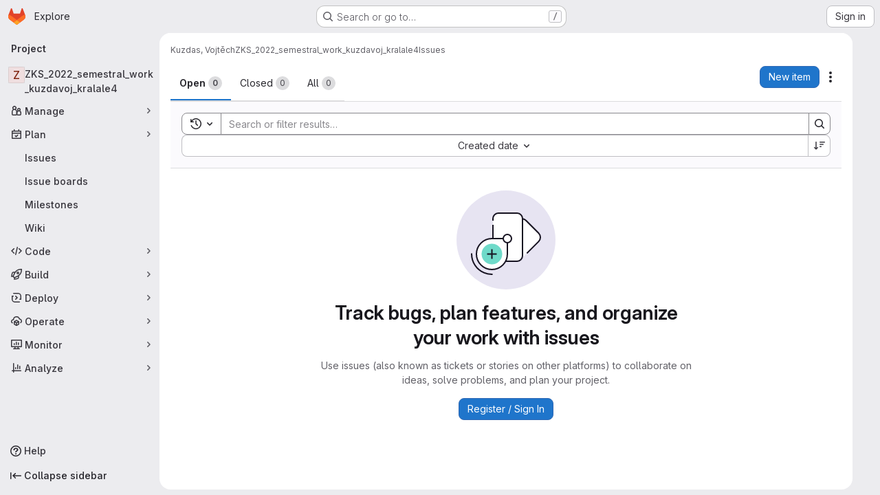

--- FILE ---
content_type: text/javascript; charset=utf-8
request_url: https://gitlab.fel.cvut.cz/assets/webpack/commons-pages.admin.topics.edit-pages.admin.topics.new-pages.dashboard.home-pages.groups.issues-page-f754c6c4.36fb86fe.chunk.js
body_size: 11807
content:
(this.webpackJsonp=this.webpackJsonp||[]).push([["commons-pages.admin.topics.edit-pages.admin.topics.new-pages.dashboard.home-pages.groups.issues-page-f754c6c4"],{Jn9D:function(e,t,i){"use strict";i.d(t,"d",(function(){return q})),i.d(t,"b",(function(){return P})),i.d(t,"c",(function(){return W}));var a=i("htNe"),u=i.n(a),n=i("XCOs"),s=i.n(n),r=i("05sH"),l=i.n(r),o=i("TKCn"),c=i.n(o),d=i("G3fq"),h=i.n(d),p=(i("3UXl"),i("iyoE"),i("UezY"),i("z6RN"),i("hG7+"),i("v2fZ"),i("aFm2"),i("R9qC"),i("Jh6P"),i("B++/"),i("47t/"),i("9/Bc")),m=i("EmJ/"),f=i.n(m),g=i("PxiM"),A=i.n(g),F=(i("uK44"),i("tDP3")),b=i("2ibD"),D=i("GuZl"),v=i("as/T"),C=i("/lV4"),E=i("NY3P"),w=i("uyVa"),B=i("w8i/"),k=i("C41/"),y=i("JtyA"),$=i("ygVz"),j=i("XdeC"),L=i("Gs6c"),S=i("NmEs"),T=i("bOix"),I=i("kfBt"),R=i("mbhb");const N=u()((function(){return Object(R.a)(p.a,{class:"gl-ml-2",props:{variant:"warning",size:"sm"}},Object(C.i)("UserProfile|Busy")).outerHTML}));function O(e){let t=e,i=decodeURIComponent(t);for(;i!==t;)t=decodeURIComponent(i),i=decodeURIComponent(t);return h()(i.replace(/\$/g,"&dollar;"))}function _(e,t=""){e.on(`hidden${t?"-":""}${t}.atwho`,(function(){e.removeClass("at-who-active")})),e.on(`shown${t?"-":""}${t}.atwho`,(function(){e.addClass("at-who-active")}))}function x(e){return`${e.name.replace(/ /g,"")} ${e.username}`}function M(e){return e.map((function(e){let t="";if(null==e.username)return e;t=e.name,e.count&&!e.mentionsDisabled&&(t+=` (${e.count})`);const i=e.avatar_url||e.username.charAt(0).toUpperCase(),a="Group"===e.type?"rect-avatar":"",u=`<img src="${e.avatar_url}" alt="${e.username}" class="avatar ${a} avatar-inline s24 gl-mr-2"/>`,n=`<div class="avatar ${a} avatar-inline s24 gl-mr-2">${i}</div>`,s=e.mentionsDisabled?Object(S.N)("notifications-off","s16 vertical-align-middle gl-ml-2"):"";return{username:e.username,avatarTag:1===i.length?n:u,title:t,search:x(e),icon:s,availability:null==e?void 0:e.availability}}))}const q=function(e,t){if(!t)return e;const i=s()(t),a=new RegExp(`>\\s*([^<]*?)(${i})([^<]*)\\s*<`,"ig");return e.replace(a,(function(e,t,i,a){return`> ${t}<strong>${i}</strong>${a} <`}))},P={emojis:!0,members:!0,issues:!0,issuesAlternative:!0,workItems:!0,mergeRequests:!0,epics:!0,epicsAlternative:!0,iterations:!0,milestones:!0,labels:!0,snippets:!0,vulnerabilities:!0,contacts:!0,wikis:!0,statuses:!0};class U{constructor(e={}){var t;const{page:i}=document.body.dataset;this.isWorkItemsView=(null===(t=gon.features)||void 0===t?void 0:t.workItemViewForIssues)&&(i.includes("groups:work_items")||i.includes("projects:work_items")||i.includes("groups:issues")||i.includes("projects:issues")||i.includes("groups:epics")||i.includes("issues:show")||i.includes("epics:show")),this.dataSources=e,this.cachedData={},this.isLoadingData={},this.previousQuery=void 0,this.currentBackendFilterRequestController=null}setup(e,t=P){this.input=e||f()(".js-gfm-input"),this.enableMap=t,this.setupLifecycle()}setupLifecycle(){var e=this;this.input.each((function(t,i){const a=f()(i);a.hasClass("js-gfm-input-initialized")||(a.off("focus.setupAtWho").on("focus.setupAtWho",e.setupAtWho.bind(e,a)),a.on("change.atwho",(function(){return i.dispatchEvent(new Event("input"))})),a.on("inserted-commands.atwho",a.trigger.bind(a,"keyup")),a.on("clear-commands-cache.atwho",(function(){return e.clearCache()})),a.addClass("js-gfm-input-initialized"))}))}setupAtWho(e){var t=this;this.enableMap.emojis&&this.setupEmoji(e),this.enableMap.members&&this.setupMembers(e),this.enableMap.issues&&this.setupIssues(e),this.enableMap.issuesAlternative&&this.setupIssuesAlternative(e),this.enableMap.workItems&&this.setupWorkItem(e),this.enableMap.milestones&&this.setupMilestones(e),this.enableMap.mergeRequests&&this.setupMergeRequests(e),this.enableMap.labels&&this.setupLabels(e),this.enableMap.snippets&&this.setupSnippets(e),this.enableMap.contacts&&this.setupContacts(e),this.enableMap.wikis&&this.setupWikis(e),e.filter('[data-supports-quick-actions="true"]').atwho({at:"/",alias:"commands",searchKey:"search",limit:100,skipSpecialCharacterTest:!0,skipMarkdownCharacterTest:!0,data:U.defaultLoadingData,maxLen:100,displayTpl(e){const t=[];if(U.isLoading(e))return U.Loading.template;let i='<li class="<%- className %>"><span class="name">/${name}</span>';return e.aliases.length>0&&(i+=' <small class="aliases">(or /<%- aliases.join(", /") %>)</small>'),e.params.length>0&&(i+=' <small class="params"><%- params.join(" ") %></small>'),e.warning&&e.icon&&"confidential"===e.icon?i+=`<small class="description gl-flex gl-items-center">${Object(S.N)("eye-slash","s16 gl-mr-2")}<em><%- warning %></em></small>`:e.warning?i+='<small class="description"><em><%- warning %></em></small>':""!==e.description&&(i+='<small class="description"><em><%- description %></em></small>'),i+="</li>",e.warning&&t.push("has-warning"),l()(i)({...e,className:t.join(" ")})},insertTpl(e){let t="/${name} ",i=null;if("string"==typeof(null==e?void 0:e.name)&&e.name.length>0&&Object(j.b)(e.name),e.params.length>0){const a=/^\[[a-z]+:/.exec(e.params);a?([i]=a,"[cadence:"===i&&(i="*iteration:"),t+="<%- referencePrefix %>"):([[i]]=e.params,/^[@%~"]/.test(i)?t+="<%- referencePrefix %>":/^[*]/.test(i)&&(i="*iteration:",t+="<%- referencePrefix %>"))}return l()(t,{interpolate:/<%=([\s\S]+?)%>/g})({referencePrefix:i}).replace(/&quot;/g,'"')},suffix:"",callbacks:{...this.getDefaultCallbacks(),sorter(e,t,i){if(!e){const a=Object(j.a)(t);return f.a.fn.atwho.default.callbacks.sorter(e,a,i)}return f.a.fn.atwho.default.callbacks.sorter(e,t,i)},beforeSave:e=>U.isLoading(e)?e:f.a.map(e,(function(e){let t=e.name;return e.aliases.length>0&&(t=`${t} ${e.aliases.join(" ")}`),{name:e.name,aliases:e.aliases,params:e.params,description:e.description,warning:e.warning,icon:e.icon,search:t}})),matcher(e,t){const i=/(?:^|\n)\/([A-Za-z_]*)$/gi.exec(t);return i?i[1]:null}}});const i=function(e){const i=e.currentTarget;if(!i||"number"!=typeof i.selectionStart)return;if(" "===e.key||" "===e.key||32===e.keyCode)try{const e=i.value.slice(0,i.selectionStart),a=e.split("\n").pop().match(/^\/([A-Za-z_]+)\s$/);if(a){const e=a[1],i=t.cachedData["/"];Array.isArray(i)&&i.some((function(t){return(null==t?void 0:t.name)===e}))&&Object(j.b)(e)}}catch{}};e.off("keyup.frequentCommands",i),e.on("keyup.frequentCommands",i)}setSubmitReviewStates(e){!function(e,t,i){e.filter('[data-supports-quick-actions="true"]').atwho({at:`/${t} `,alias:t,data:Object.keys(i),maxLen:100,displayTpl({name:e}){const{header:t,description:a}=i[e];return`<li><span class="name gl-font-bold">${h()(t)}</span><small class="description"><em>${h()(a)}</em></small></li>`}})}(e,"submit_review",{reviewed:{header:Object(C.a)("Comment"),description:Object(C.a)("Submit general feedback without explicit approval.")},approve:{header:Object(C.a)("Approve"),description:Object(C.a)("Submit feedback and approve these changes.")},requested_changes:{header:Object(C.a)("Request changes"),description:Object(C.a)("Submit feedback that should be addressed before merging.")}})}setupEmoji(e){const t=this.fetchData.bind(this);e.atwho({at:":",displayTpl:U.Emoji.templateFunction,insertTpl:U.Emoji.insertTemplateFunction,skipSpecialCharacterTest:!0,data:U.defaultLoadingData,maxLen:100,callbacks:{...this.getDefaultCallbacks(),matcher(e,t){const i=new RegExp(`(?:[^${I.d}0-9:]|\n|^):([^ :][^:]*)?$`,"gi").exec(t);return i&&i.length?i[1]||"":null},filter(e,i){return U.isLoading(i)?(t(this.$inputor,this.at),i):U.Emoji.filter(e)},sorter(e,t){return this.setting.highlightFirst=this.setting.alwaysHighlightFirst||e.length>0,U.isLoading(t)?(this.setting.highlightFirst=!1,t):0===e.length?t:U.Emoji.sorter(t)}}}),_(e)}setupMembers(e){const t=this,i=this.fetchData.bind(this),a={ASSIGN:"/assign",UNASSIGN:"/unassign",ASSIGN_REVIEWER:"/assign_reviewer",UNASSIGN_REVIEWER:"/unassign_reviewer",REASSIGN:"/reassign",REQUEST_REVIEW:"/request_review"};let u=[],n=[],s="";e.atwho({at:"@",alias:"users",maxLen:100,displayTpl(e){let t=U.Loading.template;const{avatarTag:i,username:a,title:u,icon:n,availability:s}=e;return null!=a&&(t=U.Members.templateFunction({avatarTag:i,username:a,title:u,icon:n,availabilityStatus:s&&Object(E.b)(s)?N():""})),t},insertTpl:"${atwho-at}${username}",limit:10,delay:D.g,searchKey:"search",alwaysHighlightFirst:!0,skipSpecialCharacterTest:!0,data:U.defaultLoadingData,callbacks:{...this.getDefaultCallbacks(),beforeSave:M,matcher(e,i){var r;const l=i.split(/\n+/g).pop().split(U.regexSubtext);if(s=l.find((function(e){return Object.values(a).includes(e)?e:null})),t.isWorkItemsView){const e=this.$inputor.get(0).closest(".js-gfm-wrapper");if(e){const{workItemId:t}=e.dataset;u=(Object(B.d)()[""+t]||[]).map(x)}}else{var o;u=(null===(o=w.a.singleton)||void 0===o||null===(o=o.store)||void 0===o||null===(o=o.assignees)||void 0===o?void 0:o.map(x))||[]}n=(null===(r=k.b.issuable)||void 0===r||null===(r=r.reviewers)||void 0===r||null===(r=r.nodes)||void 0===r?void 0:r.map(x))||[];const c=U.defaultMatcher(e,i,this.app.controllers);return c&&c.length?c[1]:null},filter(e,r){return U.isLoading(r)||t.previousQuery!==e?(t.previousQuery=e,i(this.$inputor,this.at,e),r):s===a.ASSIGN?r.filter((function(e){return!u.includes(e.search)})):s===a.UNASSIGN?r.filter((function(e){return u.includes(e.search)})):s===a.ASSIGN_REVIEWER?r.filter((function(e){return!n.includes(e.search)})):s===a.UNASSIGN_REVIEWER?r.filter((function(e){return n.includes(e.search)})):r},sorter(e,t){return this.setting.highlightFirst=this.setting.alwaysHighlightFirst,U.isLoading(t)?(this.setting.highlightFirst=!1,t):e?U.Members.sort(e,t):t}}}),_(e,"users")}setupIssues(e){const t=this,i=this.fetchData.bind(this),a={UNLINK:"/unlink"};let u="";e.atwho({at:"#",alias:"issues",searchKey:"search",maxLen:100,delay:D.g,displayTpl(e){let t=U.Loading.template;return null!=e.title&&(t=U.Issues.templateFunction(e)),t},data:U.defaultLoadingData,insertTpl:U.Issues.insertTemplateFunction,skipSpecialCharacterTest:!0,callbacks:{...this.getDefaultCallbacks(),beforeSave:e=>f.a.map(e,(function(e){return null==e.title?e:{id:e.iid,title:e.title,reference:e.reference,search:`${e.iid} ${e.title}`,iconName:e.icon_name}})),matcher(e,t){const i=t.split(/\n+/g).pop().split(U.regexSubtext);u=i.find((function(e){return Object.values(a).includes(e)?e:null}));const n=U.defaultMatcher(e,t,this.app.controllers);return n&&n.length?n[1]:null},filter(e,n){if(t.isWorkItemsView&&u===a.UNLINK){const{workItemFullPath:e,workItemIid:t}=this.$inputor.get(0).closest(".js-gfm-wrapper").dataset;return(Object(B.f)()[`${e}:${t}`]||[]).map((function(e){return{id:Number(e.iid),title:e.title,reference:e.reference,search:`${e.iid} ${e.title}`,iconName:e.workItemType.iconName}}))}return U.isLoading(n)||t.previousQuery!==e?(t.previousQuery=e,i(this.$inputor,this.at,e),n):n}}}),_(e,"issues")}setupIssuesAlternative(e){e.atwho({at:"[issue:",alias:"issuesalternative",delay:D.g,searchKey:"search",displayTpl(e){let t=U.Loading.template;return null!=e.title&&(t=U.Issues.templateFunction(e)),t},data:U.defaultLoadingData,insertTpl:U.Issues.alternativeReferenceInsertTemplateFunction,skipSpecialCharacterTest:!0,callbacks:{...this.getDefaultCallbacks(),beforeSave:e=>f.a.map(e,(function(e){return null==e.title?e:{id:e.iid,title:e.title,reference:e.reference,search:`${e.iid} ${e.title}`,iconName:e.icon_name}}))}}),_(e,"issuesalternative")}setupWorkItem(e){e.atwho({at:"[work_item:",alias:"workitems",delay:D.g,searchKey:"search",displayTpl(e){let t=U.Loading.template;return null!=e.title&&(t=U.Issues.templateFunction(e)),t},data:U.defaultLoadingData,insertTpl:U.Issues.alternativeReferenceInsertTemplateFunction,skipSpecialCharacterTest:!0,callbacks:{...this.getDefaultCallbacks(),beforeSave:e=>f.a.map(e,(function(e){return null==e.title?e:{id:e.iid,title:e.title,reference:e.reference,search:`${e.iid} ${e.title}`,iconName:e.icon_name}}))}}),_(e,"workitems")}setupMilestones(e){e.atwho({at:"%",alias:"milestones",searchKey:"search",insertTpl:"${atwho-at}${title}",maxLen:100,displayTpl(e){let t=U.Loading.template;return null!=e.title&&(t=U.Milestones.templateFunction(e.title,e.expired)),t},data:U.defaultLoadingData,callbacks:{...this.getDefaultCallbacks(),beforeSave(e){const t=f.a.map(e,(function(e){if(null==e.title)return e;const t=e.due_date?Object(T.Q)(e.due_date):null,i=!!t&&Date.now()>t.getTime();return{id:e.iid,title:e.title,search:e.title,expired:i,dueDate:t}}));return"object"==typeof t[0]?t.sort((function(e,t){return e.expired?1:t.expired?-1:e.dueDate?t.dueDate?e.dueDate-t.dueDate:-1:1})):t}}}),_(e,"milestones")}setupMergeRequests(e){e.atwho({at:"!",alias:"mergerequests",searchKey:"search",maxLen:100,displayTpl(e){let t=U.Loading.template;return null!=e.title&&(t=U.Issues.templateFunction(e)),t},data:U.defaultLoadingData,insertTpl:U.Issues.insertTemplateFunction,skipSpecialCharacterTest:!0,callbacks:{...this.getDefaultCallbacks(),beforeSave:e=>f.a.map(e,(function(e){return null==e.title?e:{id:e.iid,title:e.title,reference:e.reference,search:`${e.iid} ${e.title}`}}))}}),_(e,"mergerequests")}setupLabels(e){const t=this,i=this.fetchData.bind(this),a={LABEL:"/label",LABELS:"/labels",UNLABEL:"/unlabel",RELABEL:"/relabel"};let u="";e.atwho({at:"~",alias:"labels",searchKey:"search",data:U.defaultLoadingData,maxLen:100,displayTpl(e){let t=U.Labels.templateFunction(e.color,e.title);return U.isLoading(e)&&(t=U.Loading.template),t},insertTpl:"${atwho-at}${title}",limit:100,callbacks:{...this.getDefaultCallbacks(),beforeSave:e=>U.isLoading(e)?e:f.a.map(e,(function(e){return{title:e.title,color:e.color,search:e.title,set:e.set}})),matcher(e,i){const n=i.split(/\n+/g).pop().split(U.regexSubtext);u=n.find((function(e){return Object.values(a).includes(e)?e:null}));const s=t.cachedData[e];if(s){if(!i.includes(e))return null;if(i.endsWith("~~"))return null;const t=i.split(e).pop().toLowerCase();if(s.find((function(e){return e.title.toLowerCase().startsWith(t)})))return t}const r=U.defaultMatcher(e,i,this.app.controllers);return r&&r.length?r[1]:null},filter(e,t,n){return U.isLoading(t)?(i(this.$inputor,this.at),t):t===U.defaultLoadingData?f.a.fn.atwho.default.callbacks.filter(e,t,n):u===a.LABEL||u===a.LABELS?t.filter((function(e){return!e.set})):u===a.UNLABEL?t.filter((function(e){return e.set})):t},sorter(e,t){return this.setting.highlightFirst=this.setting.alwaysHighlightFirst||e.trim().length>0,U.isLoading(t)?(this.setting.highlightFirst=!1,t):e.trim()?A.a.filter(t,e,{key:"title"}):t}}}),_(e,"labels")}setupSnippets(e){e.atwho({at:"$",alias:"snippets",searchKey:"search",maxLen:100,displayTpl(e){let t=U.Loading.template;return null!=e.title&&(t=U.Issues.templateFunction(e)),t},data:U.defaultLoadingData,insertTpl:"${atwho-at}${id}",callbacks:{...this.getDefaultCallbacks(),beforeSave:e=>f.a.map(e,(function(e){return null==e.title?e:{id:e.id,title:e.title,search:`${e.id} ${e.title}`}}))}}),_(e,"snippets")}setupWikis(e){e.atwho({at:"[[",suffix:"]]",alias:"wikis",searchKey:"title",data:U.defaultLoadingData,displayTpl(e){let t=U.Loading.template;return null!=e.title&&(t=U.Wikis.templateFunction(e)),t},insertTpl:"${atwho-at}${title}|${slug}",callbacks:{...this.getDefaultCallbacks(),beforeInsert(e){const[t,i]=e.substr(2).split("|");return t.toLowerCase()===i.toLowerCase()?"[["+i:`[[${t}|${i}`},beforeSave:e=>f.a.map(e,(function(e){return null==e.title?e:{title:e.title,slug:e.slug}}))}}),_(e,"wikis")}setupContacts(e){const t=this.fetchData.bind(this);let i="";e.atwho({at:"[contact:",suffix:"]",alias:"contacts",searchKey:"search",maxLen:100,displayTpl(e){let t=U.Loading.template;return null!=e.email&&(t=U.Contacts.templateFunction(e)),t},data:U.defaultLoadingData,insertTpl:"${atwho-at}${email}",callbacks:{...this.getDefaultCallbacks(),beforeSave:e=>f.a.map(e,(function(e){return null==e.email?e:{id:e.id,email:e.email,firstName:e.first_name,lastName:e.last_name,search:""+e.email,state:e.state,set:e.set}})),matcher(e,t){const a=t.split(/\n+/g).pop().split(U.regexSubtext);i=a.find((function(e){return"/add_contacts"===e||"/remove_contacts"===e?e:null}));const u=U.defaultMatcher(e,t,this.app.controllers);return null!=u&&u.length?u[1]:null},filter(e,a,u){return U.isLoading(a)?(t(this.$inputor,this.at),a):a===U.defaultLoadingData?f.a.fn.atwho.default.callbacks.filter(e,a,u):"/add_contacts"===i?a.filter((function(e){return"active"===e.state&&!e.set})):"/remove_contacts"===i?a.filter((function(e){return e.set})):a}}}),_(e,"contacts")}getDefaultCallbacks(){const e=this;return{sorter(e,t,i){return this.setting.highlightFirst=this.setting.alwaysHighlightFirst||e.length>0,U.isLoading(t)?(this.setting.highlightFirst=!1,t):f.a.fn.atwho.default.callbacks.sorter(e,t,i)},filter(t,i,a){return U.isTypeWithBackendFiltering(this.at)&&(U.isLoading(i)||e.previousQuery!==t)?(e.previousQuery=t,e.fetchData(this.$inputor,this.at,t),i):U.isLoading(i)?(e.fetchData(this.$inputor,this.at),i):f.a.fn.atwho.default.callbacks.filter(t,i,a)},beforeInsert(e){let t=e.substring(1);const i=e.charAt();if(e&&!this.setting.skipSpecialCharacterTest){const e="~"===i?/\W|^\d+$/:/\W/;t&&e.test(t)&&(t=`"${t}"`)}if(this.setting.skipMarkdownCharacterTest||(t=t.replace(/(~~|`|\*)/g,"\\$1").replace(/(\b)(_+)/g,"$1\\$2").replace(/(_+)(\b)/g,"\\$1$2")),"/"===i&&"string"==typeof e){const t=e.match(/^\/([A-Za-z_]+)/);t&&Object(j.b)(t[1])}return`${i}${t}`},matcher(e,t){const i=U.defaultMatcher(e,t,this.app.controllers);return i?i[1]:null},highlighter:q}}fetchData(e,t,i){var a=this;if(this.isLoadingData[t]&&!U.isTypeWithBackendFiltering(t))return;this.isLoadingData[t]=!0;const u=this.dataSources[U.atTypeMap[t]];var n;("wikis"===U.atTypeMap[t]&&$.a.trackEvent("trigger_autocomplete_for_wiki_links"),U.isTypeWithBackendFiltering(t))?null!==(n=this.cachedData[t])&&void 0!==n&&n[i]?this.loadData(e,t,this.cachedData[t][i],{search:i}):(this.currentBackendFilterRequestController&&this.currentBackendFilterRequestController.abort(),this.currentBackendFilterRequestController=new AbortController,b.a.get(u,{params:{search:i},signal:this.currentBackendFilterRequestController.signal}).then((function({data:u}){a.loadData(e,t,u,{search:i})})).catch((function(){a.isLoadingData[t]=!1})).finally((function(){a.currentBackendFilterRequestController=null}))):this.cachedData[t]?this.loadData(e,t,this.cachedData[t]):"emojis"===U.atTypeMap[t]?this.loadEmojiData(e,t).catch((function(){})):u?L.a.retrieve(u,!0).then((function(i){a.loadSubcommands(e,i),a.loadData(e,t,i)})).catch((function(){a.isLoadingData[t]=!1})):this.isLoadingData[t]=!1}loadSubcommands(e,t){t.some((function(e){return"submit_review"===e.name}))&&this.setSubmitReviewStates(e)}loadData(e,t,i,{search:a}={}){return this.isLoadingData[t]=!1,void 0!==a?(void 0===this.cachedData[t]&&(this.cachedData[t]={}),this.cachedData[t][a]=i):this.cachedData[t]=i,e.atwho("load",t,i),e.trigger("keyup")}async loadEmojiData(e,t){await F.initEmojiMap(),this.loadData(e,t,["loaded"]),U.glEmojiTag=F.glEmojiTag}updateDataSources(e){this.dataSources={...this.dataSources,...e},this.clearCache()}clearCache(){this.cachedData={}}destroy(){this.input.each((function(e,t){f()(t).atwho("destroy")}))}static isLoading(e){let t=e;e&&e.length>0&&([t]=e);const i=U.defaultLoadingData[0];return t&&(t===i||t.name===i)}static defaultMatcher(e,t,i){const a=Object.keys(i).join("|").replace(/[$]/,"\\$&").replace(/([[\]:])/g,"\\$1").replace(/([*])/g,"\\$1"),u=Object.keys(i).join(""),n=t.split(U.regexSubtext).pop(),s=e.replace(/[-[\]/{}()*+?.\\^$|]/g,"\\$&"),r=decodeURI("%C3%80"),l=decodeURI("%C3%BF");return new RegExp(`^(?:\\B|[^a-zA-Z0-9_\`${u}]|\\s)${s}(?!${a})((?:[A-Za-z${r}-${l}0-9_'.+-:]|[^\\x00-\\x7a])*)$`,"gi").exec(n)}}U.regexSubtext=/\s+/g,U.defaultLoadingData=["loading"],U.atTypeMap={":":"emojis","@":"members","#":"issues","[issue:":"issues","[work_item:":"issues","!":"mergeRequests","&":"epics","[epic:":"epics","*iteration:":"iterations","~":"labels","%":"milestones","/":"commands","[vulnerability:":"vulnerabilities",$:"snippets","[contact:":"contacts","[[":"wikis"},U.typesWithBackendFiltering=["vulnerabilities","members","issues"],U.isTypeWithBackendFiltering=function(e){return U.typesWithBackendFiltering.includes(U.atTypeMap[e])},U.enableGFMTypeMap={epicsAlternative:"epics",issuesAlternative:"issues",workItems:"issues"};const W=function(e){var t;return null!==(t=U.enableGFMTypeMap[e])&&void 0!==t?t:e};U.glEmojiTag=null,U.Emoji={insertTemplateFunction:e=>`:${e.emoji.name}:`,templateFunction(e){if(U.isLoading(e))return U.Loading.template;const t=O(e.fieldValue);return U.glEmojiTag?`<li>${U.glEmojiTag(e.emoji.name)} ${t}</li>`:`<li>${t}</li>`},filter:e=>0===e.length?F.getAllEmoji().map((function(e){return{emoji:e,fieldValue:e.name}})).slice(0,20):F.searchEmoji(e),sorter:e=>e.sort(F.sortEmoji)},U.Members={templateFunction:({avatarTag:e,username:t,title:i,icon:a,availabilityStatus:u})=>`<li>${e} ${t} <small>${O(i)}${u}</small> ${a}</li>`,nameOrUsernameStartsWith:(e,t)=>e.search.split(" ").some((function(e){return e.toLowerCase().startsWith(t)})),nameOrUsernameIncludes:(e,t)=>e.search.toLowerCase().includes(t),sort(e,t){const i=e.toLowerCase(),{nameOrUsernameStartsWith:a,nameOrUsernameIncludes:u}=U.Members;return c()(t.filter((function(e){return u(e,i)})),(function(e){return a(e,i)?-1:0}))}},U.Labels={templateFunction:(e,t)=>`<li><span class="dropdown-label-box" style="background: ${O(e)}"></span> ${O(t)}</li>`},U.Issues={insertTemplateFunction:e=>e.reference||"${atwho-at}${id}",alternativeReferenceInsertTemplateFunction:e=>e.reference||"#${id}",templateFunction({id:e,title:t,reference:i,iconName:a}){const u=a===y.B?y.L[y.oc]:a;return`<li>${u?Object(S.N)(u,"gl-fill-icon-subtle s16 gl-mr-2"):""}<small>${O(i||e)}</small> ${O(t)}</li>`}},U.Milestones={templateFunction:(e,t)=>t?`<li>${Object(C.j)(Object(C.a)("%{milestone} (expired)"),{milestone:O(e)})}</li>`:`<li>${O(e)}</li>`},U.Contacts={templateFunction:({email:e,firstName:t,lastName:i})=>`<li><small>${O(t)} ${O(i)}</small> ${O(e)}</li>`},U.Wikis={templateFunction({title:e,slug:t}){const i=Object(S.N)("document","s16 vertical-align-middle gl-mr-2"),a=e.toLowerCase()!==t.toLowerCase()?` <small>(${O(t)})</small>`:"";return`<li>${i} ${O(e)} ${a}</li>`}};const z=Object(v.a)({inline:!0,classes:["gl-mr-2"]}).outerHTML;U.Loading={template:`<li style="pointer-events: none;">${z}Loading…</li>`},t.a=U},"Ru/N":function(e,t){var i={kind:"Document",definitions:[{kind:"OperationDefinition",operation:"mutation",name:{kind:"Name",value:"mergeRequestRequestRereview"},variableDefinitions:[{kind:"VariableDefinition",variable:{kind:"Variable",name:{kind:"Name",value:"projectPath"}},type:{kind:"NonNullType",type:{kind:"NamedType",name:{kind:"Name",value:"ID"}}},directives:[]},{kind:"VariableDefinition",variable:{kind:"Variable",name:{kind:"Name",value:"iid"}},type:{kind:"NonNullType",type:{kind:"NamedType",name:{kind:"Name",value:"String"}}},directives:[]},{kind:"VariableDefinition",variable:{kind:"Variable",name:{kind:"Name",value:"userId"}},type:{kind:"NonNullType",type:{kind:"NamedType",name:{kind:"Name",value:"UserID"}}},directives:[]}],directives:[],selectionSet:{kind:"SelectionSet",selections:[{kind:"Field",name:{kind:"Name",value:"mergeRequestReviewerRereview"},arguments:[{kind:"Argument",name:{kind:"Name",value:"input"},value:{kind:"ObjectValue",fields:[{kind:"ObjectField",name:{kind:"Name",value:"projectPath"},value:{kind:"Variable",name:{kind:"Name",value:"projectPath"}}},{kind:"ObjectField",name:{kind:"Name",value:"iid"},value:{kind:"Variable",name:{kind:"Name",value:"iid"}}},{kind:"ObjectField",name:{kind:"Name",value:"userId"},value:{kind:"Variable",name:{kind:"Name",value:"userId"}}}]}}],directives:[],selectionSet:{kind:"SelectionSet",selections:[{kind:"Field",name:{kind:"Name",value:"errors"},arguments:[],directives:[]}]}}]}}],loc:{start:0,end:207}};i.loc.source={body:"mutation mergeRequestRequestRereview($projectPath: ID!, $iid: String!, $userId: UserID!) {\n  mergeRequestReviewerRereview(input: { projectPath: $projectPath, iid: $iid, userId: $userId }) {\n    errors\n  }\n}\n",name:"GraphQL request",locationOffset:{line:1,column:1}};var a={};function u(e,t){for(var i=0;i<e.definitions.length;i++){var a=e.definitions[i];if(a.name&&a.name.value==t)return a}}i.definitions.forEach((function(e){if(e.name){var t=new Set;!function e(t,i){if("FragmentSpread"===t.kind)i.add(t.name.value);else if("VariableDefinition"===t.kind){var a=t.type;"NamedType"===a.kind&&i.add(a.name.value)}t.selectionSet&&t.selectionSet.selections.forEach((function(t){e(t,i)})),t.variableDefinitions&&t.variableDefinitions.forEach((function(t){e(t,i)})),t.definitions&&t.definitions.forEach((function(t){e(t,i)}))}(e,t),a[e.name.value]=t}})),e.exports=i,e.exports.mergeRequestRequestRereview=function(e,t){var i={kind:e.kind,definitions:[u(e,t)]};e.hasOwnProperty("loc")&&(i.loc=e.loc);var n=a[t]||new Set,s=new Set,r=new Set;for(n.forEach((function(e){r.add(e)}));r.size>0;){var l=r;r=new Set,l.forEach((function(e){s.has(e)||(s.add(e),(a[e]||new Set).forEach((function(e){r.add(e)})))}))}return s.forEach((function(t){var a=u(e,t);a&&i.definitions.push(a)})),i}(i,"mergeRequestRequestRereview")},XdeC:function(e,t,i){"use strict";i.d(t,"b",(function(){return l})),i.d(t,"a",(function(){return o}));i("ZzK0"),i("z6RN"),i("BzOf"),i("RFHG"),i("xuo1"),i("Tznw"),i("IYH6"),i("6yen"),i("OeRx"),i("l/dT"),i("RqS2"),i("Zy7a"),i("cjZU"),i("OAhk"),i("X42P"),i("mHhP"),i("fn0I"),i("UB/6"),i("imhG"),i("3UXl"),i("iyoE"),i("UezY"),i("hG7+"),i("dHQd"),i("yoDG"),i("KeS/"),i("tWNI"),i("8d6S"),i("VwWG"),i("IYHS"),i("rIA9"),i("MViX"),i("zglm"),i("GDOA"),i("hlbI"),i("a0mT"),i("u3H1"),i("ta8/"),i("IKCR"),i("nmTw"),i("W2kU"),i("58fc"),i("7dtT"),i("Rhav"),i("uhEP"),i("eppl");var a=i("n7CP"),u=i("COl3");let n=null,s=0;const r=function(){try{if(!a.a.canUseLocalStorage())return{};const{exists:e,value:t}=Object(u.a)("gl.frequent_quick_actions");if(!e)return{};if(Array.isArray(t)){const e={};t.forEach((function(t){"string"==typeof t&&t.startsWith("/")&&(e[t]=(e[t]||0)+1)}));try{Object(u.c)("gl.frequent_quick_actions",e)}catch{}return e}return t&&"object"==typeof t?Object.keys(t).reduce((function(e,i){const a="string"==typeof i&&i.startsWith("/")?i:null,u=Number(t[i]);return a&&Number.isFinite(u)&&u>0&&(e[a]=u),e}),{}):{}}catch{return{}}},l=function(e){try{if(!a.a.canUseLocalStorage())return;if("string"!=typeof e||0===e.length)return;const t=e.startsWith("/")?e:"/"+e,i="undefined"!=typeof window&&window.performance?window.performance.now():Date.now(),l=Math.floor(i/16),o=`${t}|${l}`;if(n===o&&s===l)return;n=o,s=l;const c=r();c[t]=(c[t]||0)+1;const d=Object.entries(c).sort((function([,e],[,t]){return t-e})).slice(0,20);!function(e){try{if(!a.a.canUseLocalStorage())return;Object(u.c)("gl.frequent_quick_actions",e)}catch{}}(d.reduce((function(e,[t,i]){return{...e,[t]:i}}),{}))}catch{}},o=function(e){const t=new Map;e.forEach((function(e){"string"==typeof(null==e?void 0:e.name)&&t.set("/"+e.name,e)}));const i=r(),a=Object.entries(i).filter((function([e]){return t.has(e)})).sort((function([,e],[,t]){return t-e})).slice(0,5).map((function([e]){return t.get(e)})),u=new Set(a),n=function(e){const t=function(e){return"string"==typeof(null==e?void 0:e.name)?e.name.trim():""};return[...e].sort((function(e,i){const a=t(e),u=t(i),n=a.length>0,s=u.length>0;return n&&s?a.localeCompare(u,void 0,{sensitivity:"base"}):n&&!s?-1:!n&&s?1:0}))}(e.filter((function(e){return!u.has(e)})));return[...a,...n]}},"as/T":function(e,t,i){"use strict";i.d(t,"a",(function(){return r}));var a=i("NnjE"),u=i("/lV4"),n=i("mbhb");const s=function(e){var t;return null===(t=a.a.props[e])||void 0===t?void 0:t.default},r=function({inline:e=s("inline"),color:t=s("color"),size:i=s("size"),classes:r=[],label:l=Object(u.a)("Loading")}={}){return Object(n.a)(a.a,{class:r,props:{inline:e,color:t,size:i,label:l}})}},kfBt:function(e,t,i){"use strict";i.d(t,"d",(function(){return a})),i.d(t,"c",(function(){return u})),i.d(t,"b",(function(){return n})),i.d(t,"a",(function(){return s}));const a="\\u0041-\\u005A\\u0061-\\u007A\\u00AA\\u00B5\\u00BA\\u00C0-\\u00D6\\u00D8-\\u00F6\\u00F8-\\u02C1\\u02C6-\\u02D1\\u02E0-\\u02E4\\u02EC\\u02EE\\u0370-\\u0374\\u0376\\u0377\\u037A-\\u037D\\u0386\\u0388-\\u038A\\u038C\\u038E-\\u03A1\\u03A3-\\u03F5\\u03F7-\\u0481\\u048A-\\u0527\\u0531-\\u0556\\u0559\\u0561-\\u0587\\u05D0-\\u05EA\\u05F0-\\u05F2\\u0620-\\u064A\\u066E\\u066F\\u0671-\\u06D3\\u06D5\\u06E5\\u06E6\\u06EE\\u06EF\\u06FA-\\u06FC\\u06FF\\u0710\\u0712-\\u072F\\u074D-\\u07A5\\u07B1\\u07CA-\\u07EA\\u07F4\\u07F5\\u07FA\\u0800-\\u0815\\u081A\\u0824\\u0828\\u0840-\\u0858\\u08A0\\u08A2-\\u08AC\\u0904-\\u0939\\u093D\\u0950\\u0958-\\u0961\\u0971-\\u0977\\u0979-\\u097F\\u0985-\\u098C\\u098F\\u0990\\u0993-\\u09A8\\u09AA-\\u09B0\\u09B2\\u09B6-\\u09B9\\u09BD\\u09CE\\u09DC\\u09DD\\u09DF-\\u09E1\\u09F0\\u09F1\\u0A05-\\u0A0A\\u0A0F\\u0A10\\u0A13-\\u0A28\\u0A2A-\\u0A30\\u0A32\\u0A33\\u0A35\\u0A36\\u0A38\\u0A39\\u0A59-\\u0A5C\\u0A5E\\u0A72-\\u0A74\\u0A85-\\u0A8D\\u0A8F-\\u0A91\\u0A93-\\u0AA8\\u0AAA-\\u0AB0\\u0AB2\\u0AB3\\u0AB5-\\u0AB9\\u0ABD\\u0AD0\\u0AE0\\u0AE1\\u0B05-\\u0B0C\\u0B0F\\u0B10\\u0B13-\\u0B28\\u0B2A-\\u0B30\\u0B32\\u0B33\\u0B35-\\u0B39\\u0B3D\\u0B5C\\u0B5D\\u0B5F-\\u0B61\\u0B71\\u0B83\\u0B85-\\u0B8A\\u0B8E-\\u0B90\\u0B92-\\u0B95\\u0B99\\u0B9A\\u0B9C\\u0B9E\\u0B9F\\u0BA3\\u0BA4\\u0BA8-\\u0BAA\\u0BAE-\\u0BB9\\u0BD0\\u0C05-\\u0C0C\\u0C0E-\\u0C10\\u0C12-\\u0C28\\u0C2A-\\u0C33\\u0C35-\\u0C39\\u0C3D\\u0C58\\u0C59\\u0C60\\u0C61\\u0C85-\\u0C8C\\u0C8E-\\u0C90\\u0C92-\\u0CA8\\u0CAA-\\u0CB3\\u0CB5-\\u0CB9\\u0CBD\\u0CDE\\u0CE0\\u0CE1\\u0CF1\\u0CF2\\u0D05-\\u0D0C\\u0D0E-\\u0D10\\u0D12-\\u0D3A\\u0D3D\\u0D4E\\u0D60\\u0D61\\u0D7A-\\u0D7F\\u0D85-\\u0D96\\u0D9A-\\u0DB1\\u0DB3-\\u0DBB\\u0DBD\\u0DC0-\\u0DC6\\u0E01-\\u0E30\\u0E32\\u0E33\\u0E40-\\u0E46\\u0E81\\u0E82\\u0E84\\u0E87\\u0E88\\u0E8A\\u0E8D\\u0E94-\\u0E97\\u0E99-\\u0E9F\\u0EA1-\\u0EA3\\u0EA5\\u0EA7\\u0EAA\\u0EAB\\u0EAD-\\u0EB0\\u0EB2\\u0EB3\\u0EBD\\u0EC0-\\u0EC4\\u0EC6\\u0EDC-\\u0EDF\\u0F00\\u0F40-\\u0F47\\u0F49-\\u0F6C\\u0F88-\\u0F8C\\u1000-\\u102A\\u103F\\u1050-\\u1055\\u105A-\\u105D\\u1061\\u1065\\u1066\\u106E-\\u1070\\u1075-\\u1081\\u108E\\u10A0-\\u10C5\\u10C7\\u10CD\\u10D0-\\u10FA\\u10FC-\\u1248\\u124A-\\u124D\\u1250-\\u1256\\u1258\\u125A-\\u125D\\u1260-\\u1288\\u128A-\\u128D\\u1290-\\u12B0\\u12B2-\\u12B5\\u12B8-\\u12BE\\u12C0\\u12C2-\\u12C5\\u12C8-\\u12D6\\u12D8-\\u1310\\u1312-\\u1315\\u1318-\\u135A\\u1380-\\u138F\\u13A0-\\u13F4\\u1401-\\u166C\\u166F-\\u167F\\u1681-\\u169A\\u16A0-\\u16EA\\u16EE-\\u16F0\\u1700-\\u170C\\u170E-\\u1711\\u1720-\\u1731\\u1740-\\u1751\\u1760-\\u176C\\u176E-\\u1770\\u1780-\\u17B3\\u17D7\\u17DC\\u1820-\\u1877\\u1880-\\u18A8\\u18AA\\u18B0-\\u18F5\\u1900-\\u191C\\u1950-\\u196D\\u1970-\\u1974\\u1980-\\u19AB\\u19C1-\\u19C7\\u1A00-\\u1A16\\u1A20-\\u1A54\\u1AA7\\u1B05-\\u1B33\\u1B45-\\u1B4B\\u1B83-\\u1BA0\\u1BAE\\u1BAF\\u1BBA-\\u1BE5\\u1C00-\\u1C23\\u1C4D-\\u1C4F\\u1C5A-\\u1C7D\\u1CE9-\\u1CEC\\u1CEE-\\u1CF1\\u1CF5\\u1CF6\\u1D00-\\u1DBF\\u1E00-\\u1F15\\u1F18-\\u1F1D\\u1F20-\\u1F45\\u1F48-\\u1F4D\\u1F50-\\u1F57\\u1F59\\u1F5B\\u1F5D\\u1F5F-\\u1F7D\\u1F80-\\u1FB4\\u1FB6-\\u1FBC\\u1FBE\\u1FC2-\\u1FC4\\u1FC6-\\u1FCC\\u1FD0-\\u1FD3\\u1FD6-\\u1FDB\\u1FE0-\\u1FEC\\u1FF2-\\u1FF4\\u1FF6-\\u1FFC\\u2071\\u207F\\u2090-\\u209C\\u2102\\u2107\\u210A-\\u2113\\u2115\\u2119-\\u211D\\u2124\\u2126\\u2128\\u212A-\\u212D\\u212F-\\u2139\\u213C-\\u213F\\u2145-\\u2149\\u214E\\u2160-\\u2188\\u2C00-\\u2C2E\\u2C30-\\u2C5E\\u2C60-\\u2CE4\\u2CEB-\\u2CEE\\u2CF2\\u2CF3\\u2D00-\\u2D25\\u2D27\\u2D2D\\u2D30-\\u2D67\\u2D6F\\u2D80-\\u2D96\\u2DA0-\\u2DA6\\u2DA8-\\u2DAE\\u2DB0-\\u2DB6\\u2DB8-\\u2DBE\\u2DC0-\\u2DC6\\u2DC8-\\u2DCE\\u2DD0-\\u2DD6\\u2DD8-\\u2DDE\\u2E2F\\u3005-\\u3007\\u3021-\\u3029\\u3031-\\u3035\\u3038-\\u303C\\u3041-\\u3096\\u309D-\\u309F\\u30A1-\\u30FA\\u30FC-\\u30FF\\u3105-\\u312D\\u3131-\\u318E\\u31A0-\\u31BA\\u31F0-\\u31FF\\u3400-\\u4DB5\\u4E00-\\u9FCC\\uA000-\\uA48C\\uA4D0-\\uA4FD\\uA500-\\uA60C\\uA610-\\uA61F\\uA62A\\uA62B\\uA640-\\uA66E\\uA67F-\\uA697\\uA6A0-\\uA6EF\\uA717-\\uA71F\\uA722-\\uA788\\uA78B-\\uA78E\\uA790-\\uA793\\uA7A0-\\uA7AA\\uA7F8-\\uA801\\uA803-\\uA805\\uA807-\\uA80A\\uA80C-\\uA822\\uA840-\\uA873\\uA882-\\uA8B3\\uA8F2-\\uA8F7\\uA8FB\\uA90A-\\uA925\\uA930-\\uA946\\uA960-\\uA97C\\uA984-\\uA9B2\\uA9CF\\uAA00-\\uAA28\\uAA40-\\uAA42\\uAA44-\\uAA4B\\uAA60-\\uAA76\\uAA7A\\uAA80-\\uAAAF\\uAAB1\\uAAB5\\uAAB6\\uAAB9-\\uAABD\\uAAC0\\uAAC2\\uAADB-\\uAADD\\uAAE0-\\uAAEA\\uAAF2-\\uAAF4\\uAB01-\\uAB06\\uAB09-\\uAB0E\\uAB11-\\uAB16\\uAB20-\\uAB26\\uAB28-\\uAB2E\\uABC0-\\uABE2\\uAC00-\\uD7A3\\uD7B0-\\uD7C6\\uD7CB-\\uD7FB\\uF900-\\uFA6D\\uFA70-\\uFAD9\\uFB00-\\uFB06\\uFB13-\\uFB17\\uFB1D\\uFB1F-\\uFB28\\uFB2A-\\uFB36\\uFB38-\\uFB3C\\uFB3E\\uFB40\\uFB41\\uFB43\\uFB44\\uFB46-\\uFBB1\\uFBD3-\\uFD3D\\uFD50-\\uFD8F\\uFD92-\\uFDC7\\uFDF0-\\uFDFB\\uFE70-\\uFE74\\uFE76-\\uFEFC\\uFF21-\\uFF3A\\uFF41-\\uFF5A\\uFF66-\\uFFBE\\uFFC2-\\uFFC7\\uFFCA-\\uFFCF\\uFFD2-\\uFFD7\\uFFDA-\\uFFDC",u=/^(0|[1-9]\d*)\.(0|[1-9]\d*)\.(0|[1-9]\d*)(?:-((?:0|[1-9]\d*|\d*[a-zA-Z-][0-9a-zA-Z-]*)(?:\.(?:0|[1-9]\d*|\d*[a-zA-Z-][0-9a-zA-Z-]*))*))?(?:\+([0-9a-zA-Z-]+(?:\.[0-9a-zA-Z-]+)*))?$/,n=/^\S+$/,s=function(e){return/[*+?^${}()|[\]\\]/.test(e)}},mbhb:function(e,t,i){"use strict";i.d(t,"a",(function(){return u}));var a=i("ewH8");const u=function(e,t,i){const u=new a.default({render:a=>a(e,t,i)});u.$mount(),u.$forceUpdate();const n=u.$el.cloneNode(!0);return u.$destroy(),n}},uK44:function(e,t,i){"use strict";i("EmJ/"),i("6IOw"),i("OmYI")},uyVa:function(e,t,i){"use strict";i.d(t,"a",(function(){return g}));i("3UXl"),i("iyoE"),i("UezY"),i("z6RN"),i("hG7+");var a=i("jlnU"),u=i("/lV4"),n=i("udiD"),s=i("3twG"),r=i("4wgn"),l=i("FxFN"),o=i("5v28"),c=i("2ibD"),d=i("Ru/N"),h=i.n(d);const p=Object(o.d)({},{fetchPolicy:o.e.NO_CACHE});class m{constructor(e){return m.singleton||(this.endpoint=e.endpoint,this.moveIssueEndpoint=e.moveIssueEndpoint,this.projectsAutocompleteEndpoint=e.projectsAutocompleteEndpoint,this.fullPath=e.fullPath,this.iid=e.iid,this.issuableType=e.issuableType,m.singleton=this),m.singleton}get(){return c.a.get(this.endpoint)}update(e,t){return c.a.put(this.endpoint,{[e]:t})}getProjectsAutocomplete(e){return c.a.get(this.projectsAutocompleteEndpoint,{params:{search:e}})}moveIssue(e){return c.a.post(this.moveIssueEndpoint,{move_to_project_id:e})}requestReview(e){return p.mutate({mutation:h.a,variables:{userId:Object(l.c)(r.H,""+e),projectPath:this.fullPath,iid:this.iid.toString()}})}}var f=i("jz1Q");class g{constructor(e){return g.singleton||this.initSingleton(e),g.singleton}initSingleton(e){this.store=new f.a(e),this.service=new m({endpoint:e.endpoint,moveIssueEndpoint:e.moveIssueEndpoint,projectsAutocompleteEndpoint:e.projectsAutocompleteEndpoint,fullPath:e.fullPath,iid:e.iid,issuableType:e.issuableType}),g.singleton=this}assignYourself(){this.store.addAssignee(this.store.currentUser)}addSelfReview(){this.store.addReviewer(this.store.currentUser)}async saveAssignees(e){const t=this.store.assignees.map((function(e){return e.id})),i={assignee_ids:0===t.length?[0]:t};try{const t=await this.service.update(e,i);return this.store.overwrite("assignees",t.data.assignees),t.data.reviewers&&this.store.overwrite("reviewers",t.data.reviewers),Promise.resolve(t)}catch(e){return Promise.reject(e)}}async saveReviewers(e){const t=this.store.reviewers,i=t.map((function(e){return e.id})),a=t.filter((function(e){return e.suggested})).map((function(e){return e.id})),u={reviewer_ids:0===i.length?[0]:i,suggested_reviewer_ids:a};try{const t=await this.service.update(e,u);return this.store.overwrite("reviewers",t.data.reviewers),this.store.overwrite("assignees",t.data.assignees),Promise.resolve(t)}catch(e){return Promise.reject()}}requestReview({userId:e,callback:t}){var i=this;return this.service.requestReview(e).then((function(a){var s;const r=null===(s=a.data.mergeRequestReviewerRereview.errors)||void 0===s?void 0:s[0];r?t(e,!1,r):(i.store.updateReviewer(e,"reviewed"),Object(n.default)(Object(u.a)("Requested review")),t(e,!0))})).catch((function(){return t(e,!1)}))}setMoveToProjectId(e){this.store.setMoveToProjectId(e)}fetch(){var e=this;return this.service.get().then((function({data:t}){e.processFetchedData(t)})).catch((function(){return Object(a.createAlert)({message:Object(u.a)("Error occurred when fetching sidebar data")})}))}processFetchedData(e){this.store.setAssigneeData(e),this.store.setReviewerData(e),this.store.setTimeTrackingData(e)}fetchAutocompleteProjects(e){var t=this;return this.service.getProjectsAutocomplete(e).then((function({data:e}){return t.store.setAutocompleteProjects(e),t.store.autocompleteProjects}))}moveIssue(){return this.service.moveIssue(this.store.moveToProjectId).then((function({data:e}){window.location.pathname!==e.web_url&&Object(s.T)(e.web_url)}))}}}}]);
//# sourceMappingURL=commons-pages.admin.topics.edit-pages.admin.topics.new-pages.dashboard.home-pages.groups.issues-page-f754c6c4.36fb86fe.chunk.js.map